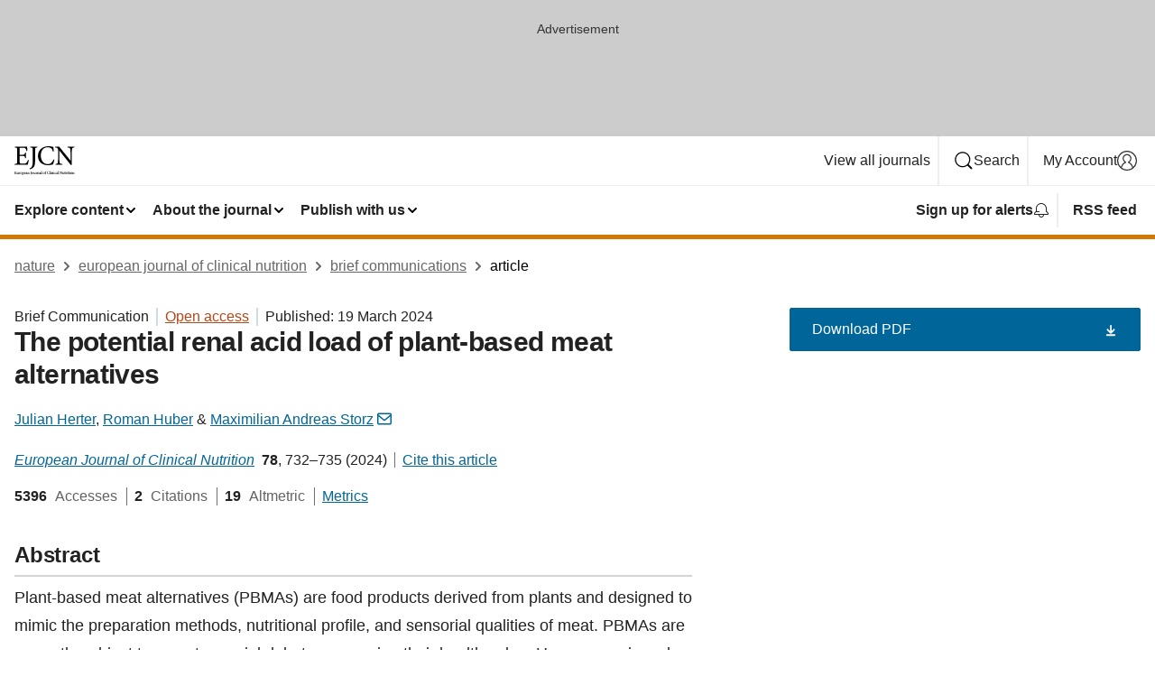

--- FILE ---
content_type: image/svg+xml
request_url: https://media.springernature.com/full/nature-cms/uploads/product/ejcn/header-fc4766997be84a161f20ed0852977006.svg
body_size: 4934
content:
<svg height="32" viewBox="0 0 67 32" width="67" xmlns="http://www.w3.org/2000/svg"><g><path d="m14.7968 20.4864c.2432-.9472.8576-3.9616 1.0752-5.024l.0192-.0896-.9472-.1344-.0256.064c-.4736 1.3824-1.1456 2.4384-1.6384 2.9952-.3264.384-.7808.6528-1.408.8256-.6208.1728-1.408.2496-2.368.2496-.736 0-1.3696 0-1.8816-.0512-.5184-.0512-.9216-.1536-1.2032-.3456-.256-.1728-.4288-.448-.544-.8512s-.16-.9216-.16-1.5744v-5.8304h2.8928c.6144 0 1.0944.0128 1.4784.064.288.0384.512.096.704.192.2816.1408.4672.352.6272.6976s.2752.8256.3968 1.4784l.0128.0704h.9472v-6.1824h-.9408l-.0128.0704c-.1024.5312-.1984.9408-.32 1.248-.096.2368-.2048.416-.3392.5504-.2048.2048-.48.3328-.8832.4096-.4096.0768-.9472.096-1.6576.096h-2.912v-6.9248c0-.2176.0064-.384.0256-.5056.0128-.0896.0384-.1536.064-.1984.0192-.0384.0384-.0576.0768-.0832.0512-.032.1344-.0512.2496-.064s.2624-.0128.4544-.0128h2.2976c1.0688 0 1.8048.096 2.3296.256s.8384.3904 1.0816.6656c.4544.4928.8 1.312 1.1136 2.784l.0192.0768.9472-.128-.0064-.0768c-.1408-1.76-.288-3.8912-.3072-4.6592v-.0832h-13.6704v.896l.0768.0064c.608.0448 1.0752.1024 1.4336.2048.2688.064.4736.16.6272.2944.2304.192.3712.4672.448.8768.0832.4096.1024.9536.1024 1.6768h.0832-.0768v12.2816c0 .6208-.0128 1.1136-.0832 1.4912-.0512.288-.128.512-.2432.6848-.1728.2624-.4352.4416-.864.5632s-1.0176.192-1.8112.2496h-.0768v.864h14.7776z"/><path d="m20.2752 24.1408c1.1456-.8896 1.8112-2.0032 2.1824-3.3152s.4608-2.8352.4608-4.5568v-11.9616c0-.6272.0128-1.1136.0768-1.4976.0448-.288.1088-.5184.2112-.6976.1536-.2688.3776-.4352.736-.5568s.8576-.1856 1.5232-.2368l.0768-.0064v-.8576h-8.1216v.864l.0768.0064c.6528.0448 1.1584.1024 1.536.1984.288.0768.5056.1728.672.2944.2496.192.3904.4544.4736.8512.0832.4032.1024.9344.1024 1.6384v10.8352c0 2.4512-.0896 4.1664-.3584 5.6576-.1728.9152-.4608 1.696-.9472 2.3424-.4928.6464-1.184 1.1648-2.176 1.5616l-.0768.032.3264.9152.0768-.0192c.9088-.256 2.1824-.7552 3.1488-1.4912z"/><path d="m37.0432 21.0048c2.1184 0 4.7744-.6208 5.6384-.8384l.0384-.0128.0192-.0384c.4928-1.184 1.1648-3.6032 1.568-5.1776l.0192-.0832-.9408-.2304-.032.064c-.7296 1.5488-1.4976 2.8352-2.5024 3.7312s-2.2528 1.408-3.9744 1.4144c-2.2912 0-4.1984-.9792-5.536-2.6816s-2.112-4.1408-2.112-7.0592c0-2.3872.6144-4.6208 1.8688-6.2528s3.1424-2.6688 5.7344-2.6688c1.5744 0 2.8224.3136 3.776 1.056.96.736 1.6384 1.9072 2.08 3.6416l.0192.0768.0768-.0128.8704-.1408-.0064-.0832c-.1856-1.8368-.3136-3.168-.5568-4.8704l-.0064-.0576-.0576-.0128c-.416-.0896-1.0944-.2816-1.9968-.4544-.9024-.1664-2.0288-.3136-3.3472-.3136-3.3856 0-6.2976 1.1008-8.3584 3.0016s-3.2704 4.6016-3.2704 7.776c0 2.464.8128 5.0176 2.592 6.9632 1.7856 1.9392 4.5376 3.264 8.3968 3.264z"/><path d="m46.8096 1.664c.416.1728.7232.4096 1.0048.7552.2752.352.416.576.5056 1.0048.0832.4352.1024 1.0816.1024 2.2464v6.8864c0 2.9056-.128 4.5312-.3008 5.472-.1024.5056-.3392.8896-.7616 1.1648s-1.0368.448-1.8752.4992l-.0768.0064v.864h7.7312v-.864l-.0768-.0064c-1.0048-.0704-1.7088-.2368-2.1824-.5184-.4672-.2816-.7104-.6656-.8128-1.1968-.1728-.8832-.2688-2.5088-.2816-5.4144v-7.7632l12.6784 15.968h1.0496v-12.4416c0-2.8416.1024-4.416.288-5.3504.1024-.5248.3392-.9024.7424-1.1776.4032-.2688.9984-.4352 1.8112-.4864l.0768-.0064v-.8512h-7.7184v.864l.0768.0064c1.0432.0576 1.7664.224 2.2464.4992.4736.2816.7168.6656.8192 1.2096.1664.8768.3008 2.4576.3008 5.2992v7.648l-12.5824-15.5264h-4.4992v.8576l.0768.0064c.7104.064 1.2352.1728 1.6576.3456z"/><path d="m2.3424 30.0672-.0128.032c-.064.1984-.1664.3456-.2304.4224-.0832.1024-.2496.1472-.5248.1472-.2112 0-.3648-.0064-.4352-.0512-.032-.0192-.0512-.0512-.064-.1088-.0128-.0512-.0192-.128-.0192-.2176v-.8192h.3904c.1792 0 .2752.0064.3264.0448.0256.0192.0448.0448.064.0896s.032.1088.0512.192l.0064.032h.1472.0448v-.96h-.1664-.0384l-.0064.032c-.0128.0768-.0256.1344-.0448.1792-.0256.064-.0512.0896-.1088.1088s-.1472.0256-.2816.0256h-.3904v-.9792c0-.032 0-.0576 0-.0704l.0064-.0064s0 0 .0128-.0064c.0128 0 .0384-.0064.0768-.0064h.3328c.1536 0 .256.0128.3328.0384.0704.0256.1088.0512.1408.0896.0576.064.1088.1792.1536.3904l.0064.0384.1536-.0192.0384-.0064v-.0384c-.0192-.256-.0448-.5632-.0448-.6784v-.0384h-2.0416v.1472.0384h.0384c.0896.0064.1536.0128.2048.0256.0704.0192.1024.0448.1216.1024s.0256.1472.0256.288v1.7856c0 .0896 0 .16-.0128.2112-.0128.0768-.0384.1088-.0896.1408-.0576.0256-.1536.0448-.3072.0512h-.0384v.1408.0448h2.2016l.0064-.032c.0384-.1408.1216-.576.1536-.7296l.0064-.0448-.16-.0192z"/><path d="m4.512 30.592c-.032-.0128-.0384-.0192-.0512-.0448s-.0192-.0768-.0192-.16v-1.568l-.0512.0128c-.064.0128-.1664.032-.2944.0448-.1216.0128-.2624.0256-.3904.032h-.0384v.1344.0384l.1984.032c.032.0064.064.0128.0832.0192.032.0128.0448.0256.0576.0576s.0192.0896.0192.1728v1.0304c-.1536.1472-.32.2176-.4608.2176-.096 0-.1856-.0256-.2432-.0896-.064-.064-.1088-.1856-.1088-.3776v-.6272c0-.3008 0-.4928.0128-.6272l.0064-.0576-.0576.0128c-.0768.0128-.192.032-.3072.0448-.1152.0128-.2304.0256-.32.032h-.0384v.1344.032l.16.032c.0256.0064.0448.0128.0576.0192.0192.0128.032.0192.0448.0512s.0192.0896.0192.1728v.9024c0 .2432.064.416.1728.5312s.256.16.416.16c.128 0 .2368-.0384.3712-.1152.1024-.0576.192-.1216.2752-.1856v.2496l.0384.0384.0192.0192.0256-.0064c.0768-.0256.1856-.0576.2944-.0896.1152-.032.2368-.0576.3328-.0704l.0384-.0064v-.1408-.0384l-.1664-.0064c-.0448-.0064-.0768-.0064-.096-.0128z"/><path d="m6.0736 28.8128c-.1216 0-.2368.0704-.3392.1728-.064.064-.128.1408-.1792.224v-.4288l-.0512.0192c-.2048.0896-.4032.1472-.6144.1792l-.032.0064v.128.0384l.0384.0064c.064.0064.1152.0192.1536.0256.0512.0192.0704.032.0832.064.0128.0384.0192.1088.0192.2176v.9344c0 .0704 0 .128-.0128.1664-.0128.064-.0256.0832-.064.1088-.0384.0192-.1024.032-.2048.0448h-.0384v.1408.0448h1.12v-.1408-.0448h-.0384c-.0896-.0128-.1536-.0192-.2048-.032-.0768-.0192-.1024-.0384-.1216-.0768s-.0256-.1088-.0256-.2176v-.7872c.0512-.128.1088-.2304.1664-.288.0576-.064.1088-.0896.1472-.0896.064 0 .1024.0256.1664.0832.0192.0256.0512.0384.0832.0384.0256 0 .0512-.0064.0768-.0192.1024-.0448.1664-.1472.1664-.2496 0-.064-.032-.128-.0832-.1792-.0512-.0576-.1216-.0896-.2112-.0896z"/><path d="m7.3984 28.8128c-.224 0-.48.0896-.6784.2688-.2048.1856-.352.4672-.352.8512 0 .256.096.512.2752.704s.4352.32.7552.32c.2368 0 .4928-.096.6848-.2816.1984-.1856.3328-.4608.3328-.8256 0-.288-.1088-.544-.288-.736-.1792-.1856-.4352-.3008-.7296-.3008zm.3968 1.7536c-.0896.1152-.1984.16-.3392.16-.1856 0-.3328-.096-.4352-.2624s-.1664-.4096-.1664-.6976c0-.2368.0576-.4224.1408-.544.0896-.1216.2048-.1856.3456-.1856h.0064c.1984 0 .3392.096.4416.2624s.1536.3904.1536.6464c0 .3072-.0576.5056-.1472.6208z"/><path d="m9.8112 28.8128c-.064 0-.128.0192-.1856.0448l-.4224.2112v-.32l-.0576.0256c-.2048.0832-.4416.16-.6272.192l-.032.0064v.128.0384l.0384.0064c.0704.0128.1216.0192.16.032.0256.0064.0448.0192.0576.0256.0192.0128.0256.0256.032.0704.0064.0384.0064.096.0064.1792v2.0672c0 .1408-.0128.2176-.0448.2496s-.1024.0576-.2368.064l-.0384.0064v.1344.0256h1.1712v-.1408-.0384h-.0384c-.1856-.0128-.288-.032-.3264-.0768-.0192-.0192-.0384-.0448-.0448-.096-.0128-.0448-.0128-.1088-.0128-.192v-.5696c.064.0256.1536.0512.2496.0576h.0064.0064c.3264-.0512.6208-.192.8384-.4096s.352-.512.352-.864c0-.2112-.0768-.4288-.2176-.5952-.1536-.1536-.3648-.2624-.6336-.2624zm-.2048 1.8304c-.1664 0-.32-.0704-.4096-.16v-1.1776c.1088-.0832.288-.16.416-.16.1792 0 .32.064.4224.1792.1024.1216.16.2944.16.5312 0 .3008-.0832.4928-.192.6144s-.256.1728-.3968.1728z"/><path d="m11.8592 28.8128c-.2432 0-.4928.1344-.6784.3392-.2048.224-.3072.5184-.3072.8192 0 .2624.0832.5056.2432.6912.16.1792.3904.2944.6784.2944.1472 0 .4672-.096.7424-.4416l.0192-.0256-.0896-.1152-.032-.0384-.032.032c-.1664.16-.3008.2112-.4672.2112h-.0064c-.1472 0-.3072-.0576-.4288-.1856-.1152-.1216-.1984-.32-.2112-.608.2624-.0064.5248-.0256.736-.0384.2176-.0128.3712-.0256.416-.0384.0448-.0064.0832-.0256.1088-.064s.0256-.0768.0256-.128c0-.3584-.32-.704-.7168-.704zm-.1216.2368c.128 0 .2176.0512.2816.128s.1024.1792.1024.288v.0064c0 .0256-.0064.0384-.0064.0384 0 .0064-.0192.0128-.0512.0128-.2432.0064-.4864.0128-.736.0128.0576-.3264.2496-.4864.4096-.4864z"/><path d="m14.528 30.5728-.0192-.0448-.0384.0192c-.0512.0256-.1088.0448-.16.0448-.032 0-.0512-.0064-.0704-.0384s-.0384-.0896-.0384-.1792v-.96c0-.1664-.0384-.3584-.1984-.48-.1088-.0896-.2624-.128-.3968-.128h-.0064-.0064c-.2624.0576-.5568.2304-.6848.32-.0448.032-.0832.064-.1088.1024s-.0448.0768-.0448.128c0 .064.032.1216.0768.16s.096.0576.1472.0576c.0448 0 .0832-.0128.1088-.0384.032-.0256.0512-.0576.0576-.096.032-.128.0704-.2176.1216-.2688.0448-.0512.1088-.0896.192-.0896.1024 0 .1792.032.2368.1024s.0896.1728.0896.32v.0896c-.0512.032-.1472.0832-.2624.128-.128.0512-.2688.1024-.384.1408-.1408.0512-.2496.1152-.32.1984s-.1024.1856-.1024.3008c0 .1472.0576.2944.16.4032s.2496.1792.4224.1792c.0768 0 .1664-.0448.2688-.1024.0832-.0448.1664-.1024.2432-.16.0192.0576.0512.1088.096.16.032.032.0704.0512.1024.0704.0384.0192.0704.0256.1088.032h.0128l.4544-.2432zm-1.1072-.5568c.0768-.0384.256-.1152.3712-.1664v.6016c-.0832.0896-.2304.1664-.3392.1664-.0576 0-.128-.0256-.1856-.0768-.0512-.0512-.096-.128-.096-.2304 0-.0768.0192-.1216.0576-.1664.0448-.0512.1088-.0896.192-.128z"/><path d="m16.6784 30.6944c-.0512-.0192-.064-.032-.0832-.0704-.0128-.0384-.0192-.1088-.0192-.224v-.928c0-.1984-.0576-.3584-.16-.48-.1088-.1152-.2624-.1856-.4544-.1856-.1408 0-.256.0576-.384.1344-.0896.0576-.1728.1088-.2432.16v-.3328l-.0576.032c-.192.0896-.3968.1408-.6016.1792l-.032.0064v.1216.032l.032.0064c.064.0128.1088.0192.1472.032.0512.0192.064.032.0768.064.0128.0384.0192.1024.0192.2176v.928c0 .1408-.0128.2176-.0512.2496-.032.0384-.1024.0576-.2432.0704l-.0384.0128v.1408.0448h1.0432v-.1408-.0448l-.0384-.0064c-.064-.0064-.1088-.0128-.1472-.0256-.0512-.0192-.0704-.032-.0896-.0704s-.0192-.1088-.0192-.2176v-1.0432c.128-.1152.3008-.2176.4544-.2176s.2368.0512.2944.128.0768.1984.0768.3392v.7616c0 .1536-.0128.2368-.0448.2688-.0128.0192-.0384.032-.0704.0448-.0384.0128-.0832.0192-.1472.0256l-.0384.0128v.1408.0448h1.0048v-.1408-.0448l-.0384-.0064c-.064-.0064-.1088-.0128-.1472-.0192z"/><path d="m17.9008 28.064v.0384h.0384c.096.0064.1664.0128.2176.0256.0768.0192.1088.0448.128.096s.0256.1408.0256.2752v1.5744c0 .3584-.0128.6016-.0512.8192-.0256.128-.064.2368-.1344.3264s-.16.16-.3008.2176l-.0384.0128.0512.1472.0128.0384.0384-.0128c.1344-.0384.32-.1088.4672-.224.1728-.1344.2752-.3008.3264-.4992.0576-.1984.0704-.416.0704-.672v-1.7344c0-.0896 0-.16.0128-.2112.0128-.0832.032-.1152.0768-.1408s.128-.0448.256-.0512h.0384v-.1408-.0448h-1.2416v.16z"/><path d="m20.1856 28.8128c-.224 0-.48.0896-.6784.2688-.2048.1856-.352.4672-.352.8512 0 .256.096.512.2752.704s.4352.32.7552.32c.2368 0 .4928-.096.6848-.2816.1984-.1856.3328-.4608.3328-.8256 0-.288-.1088-.544-.288-.736-.1792-.1856-.4352-.3008-.7296-.3008zm.3968 1.7536c-.0832.1152-.1984.16-.3392.16-.1856 0-.3328-.096-.4352-.2624s-.1664-.4096-.1664-.6976c0-.2368.0576-.4224.1408-.544.0896-.1216.2048-.1856.3456-.1856h.0064c.1984 0 .3392.096.4416.2624s.1536.3904.1536.6464c0 .3072-.0576.5056-.1472.6208z"/><path d="m23.328 30.592c-.032-.0128-.0448-.0192-.0512-.0448-.0128-.0256-.0192-.0768-.0192-.16v-1.568l-.0512.0128c-.064.0128-.1664.032-.2944.0448-.1216.0128-.2624.0256-.3904.032h-.0384v.1344.0384l.1984.032c.032.0064.064.0128.0832.0192.032.0128.0448.0256.0576.0576s.0192.0896.0192.1728v1.0304c-.1536.1472-.32.2176-.4544.2176-.096 0-.1856-.0256-.2432-.0896-.064-.064-.1088-.1856-.1088-.3776v-.6272c0-.3008 0-.4928.0128-.6272l.0064-.0576-.0576.0128c-.0768.0128-.192.032-.3072.0448-.1152.0128-.2304.0256-.32.032h-.0384v.1344.032l.16.032c.0256.0064.0448.0128.0576.0192.0192.0128.032.0192.0448.0512s.0192.0896.0192.1728v.9024c0 .2432.064.416.1728.5312s.256.16.416.16c.128 0 .2368-.0384.3712-.1152.1024-.0576.192-.1216.2752-.1856v.2496l.0384.0384.0192.0192.0256-.0064c.0768-.0256.1856-.0576.2944-.0896.1152-.032.2368-.0576.3328-.0704l.0384-.0064v-.1408-.0384l-.1664-.0064c-.0512-.0064-.0832-.0064-.1024-.0128z"/><path d="m24.8896 28.8128c-.1216 0-.2368.0704-.3392.1728-.064.064-.128.1408-.1792.224v-.4288l-.0512.0192c-.2048.0896-.4032.1472-.6144.1792l-.032.0064v.128.0384l.0384.0064c.064.0064.1152.0192.1536.0256.0512.0192.0704.032.0832.064.0128.0384.0192.1088.0192.2176v.9344c0 .0704 0 .128-.0128.1664-.0128.064-.0256.0832-.064.1088-.0384.0192-.1024.032-.2048.0448h-.0448v.1408.0448h1.12v-.1408-.0448h-.0384c-.0896-.0064-.1536-.0128-.2048-.0256-.0768-.0192-.1024-.0384-.1216-.0768s-.0256-.1088-.0256-.2176v-.7872c.0512-.128.1088-.2304.1664-.288.0576-.064.1088-.0896.1472-.0896.064 0 .1024.0256.1664.0832.0192.0256.0512.0384.0832.0384.0256 0 .0512-.0064.0768-.0192.1024-.0448.1664-.1472.1664-.2496 0-.064-.032-.128-.0832-.1792-.0448-.064-.1216-.096-.2048-.096z"/><path d="m27.3728 30.6944c-.0512-.0192-.064-.032-.0832-.0704-.0128-.0384-.0192-.1088-.0192-.224v-.928c0-.1984-.0576-.3584-.16-.48-.1088-.1152-.2624-.1856-.4544-.1856-.1408 0-.256.0576-.384.1344-.0896.0576-.1728.1088-.2432.16v-.3328l-.064.032c-.192.0896-.3968.1408-.6016.1792l-.032.0064v.1216.032l.032.0064c.064.0128.1088.0192.1408.032.0512.0192.064.032.0768.064.0128.0384.0192.1024.0192.2176v.928c0 .1408-.0128.2176-.0512.2496-.032.0384-.1024.0576-.2432.0704l-.032.0128v.1408.0448h1.0432v-.1408-.0448l-.0384-.0064c-.064-.0064-.1088-.0128-.1472-.0256-.0512-.0192-.0704-.032-.0896-.0704s-.0192-.1088-.0192-.2176v-1.0432c.128-.1152.3008-.2176.4544-.2176s.2368.0512.2944.128.0768.1984.0768.3392v.7616c0 .1536-.0128.2368-.0448.2688-.0128.0192-.0384.032-.0704.0448-.0384.0128-.0832.0192-.1472.0256l-.0384.0128v.1408.0448h1.0048v-.1408-.0448l-.0384-.0064c-.064-.0064-.1088-.0128-.1408-.0192z"/><path d="m30.2784 30.6496c-.0128-.0192-.0256-.0448-.032-.0832s-.0064-.096-.0064-.1664v-2.7904l-.0576.0192c-.1472.0576-.416.128-.6336.1536l-.0384.0064v.1344.0384l.0384.0064c.0704.0064.128.0128.1664.0192.032.0064.0512.0128.064.0256.0192.0128.032.032.0384.0704s.0128.1024.0128.1856v2.1312c0 .0704 0 .128-.0128.1664-.0128.064-.0256.0832-.064.1088-.0384.0192-.1024.032-.2048.0448l-.064-.1408-.0192-.0448-.0384.0192c-.0512.0256-.1088.0448-.16.0448-.032 0-.0512-.0064-.0704-.0384s-.0384-.0896-.0384-.1792v-.96c0-.1664-.0384-.3584-.1984-.48-.1088-.0896-.2624-.128-.3968-.128h-.0064-.0064c-.2624.0576-.5568.2304-.6848.32-.0448.032-.0832.064-.1088.1024s-.0448.0768-.0448.128c0 .064.032.1216.0768.16s.096.0576.1472.0576c.0448 0 .0832-.0128.1088-.0384.032-.0256.0512-.0576.0576-.096.032-.128.0704-.2176.1216-.2688.0448-.0512.1088-.0896.192-.0896.1024 0 .1792.032.2368.1024s.0896.1728.0896.32v.0896c-.0512.032-.1472.0832-.2624.128-.128.0512-.2688.1024-.384.1408-.1408.0512-.2496.1152-.32.1984s-.1024.1856-.1024.3008c0 .1472.0576.2944.16.4032s.2496.1792.4224.1792c.0768 0 .1664-.0448.2688-.1024.0832-.0448.1664-.1024.2432-.16.0192.0576.0512.1088.096.16.032.032.0704.0512.1024.0704.0384.0192.0704.0256.1088.032h.0128l.416-.2176v.1216.0448h1.0624v-.1408-.0384l-.0384-.0064c-.1536-.0128-.2176-.032-.2496-.064zm-1.9136-.6336c.0768-.0384.256-.1152.3712-.1664v.6016c-.0832.0896-.2304.1664-.3392.1664-.0576 0-.128-.0256-.1856-.0768-.0512-.0512-.096-.128-.096-.2304 0-.0768.0192-.1216.0576-.1664.0448-.0512.1088-.0896.192-.128z"/><path d="m32.5568 28.8128c-.224 0-.48.0896-.6784.2688-.2048.1856-.352.4672-.352.8512 0 .256.096.512.2752.704s.4352.32.7552.32c.2368 0 .4928-.096.6848-.2816.1984-.1856.3328-.4608.3328-.8256 0-.288-.1088-.544-.288-.736-.1792-.1856-.4352-.3008-.7296-.3008zm.3968 1.7536c-.0896.1152-.1984.16-.3392.16-.1856 0-.3328-.096-.4352-.2624s-.1664-.4096-.1664-.6976c0-.2368.0576-.4224.1408-.544.0896-.1216.2048-.1856.3456-.1856h.0064c.1984 0 .3392.096.4416.2624s.1536.3904.1536.6464c-.0064.3072-.064.5056-.1472.6208z"/><path d="m35.3024 27.7952c-.0896-.096-.2304-.16-.384-.1728h-.0064-.0064c-.1728.0256-.3392.1024-.5184.256-.2368.2048-.3136.448-.3456.544-.0256.0896-.0448.224-.0448.384v.0576h-.1664-.0192l-.1536.1536.032.0768.0128.0256h.3008v1.2736c0 .1408-.0128.2176-.0448.2496-.0128.0192-.0384.032-.0704.0384-.0384.0128-.0832.0192-.1472.0256l-.0384.0128v.1408.0448h1.12v-.1408-.0448h-.0448c-.1792-.0128-.2752-.0384-.3136-.0704-.0192-.0192-.032-.0384-.0384-.0768s-.0128-.096-.0128-.1664v-1.2736h.448l.0064-.0064c.0576-.032.0832-.096.0832-.16 0-.0256-.0064-.0576-.0192-.0832l-.0128-.0192h-.512v-.1344-.0384c0-.1792.0128-.32.032-.4288s.0448-.1792.064-.2048c.0448-.0704.1024-.1024.1856-.1024.1344 0 .2752.064.3456.1408.0256.0256.0576.0384.096.0384s.0704-.0192.1024-.0448c.032-.0256.0704-.0704.0896-.1152.0064-.0192.0128-.0448.0128-.0704.0128-.032 0-.0704-.032-.1088z"/><path d="m38.5344 29.9776-.0128.032c-.1024.224-.2176.4096-.3584.5312-.1408.128-.3136.1984-.5568.1984-.3264 0-.5888-.1344-.7808-.3776s-.3008-.5888-.3008-1.0048c0-.3392.0896-.6592.2624-.8896.1792-.2304.4416-.3776.8064-.3776.224 0 .3968.0448.5312.1472s.2304.2624.288.512l.0064.0384.0384-.0064.1152-.0192.0384-.0064-.0064-.0384c-.0256-.2688-.0448-.4608-.0832-.7104l-.0064-.032-.0256-.0064c-.1216-.0256-.3968-.1152-.7808-.1152-.4992 0-.928.16-1.2352.4416s-.4864.6848-.4864 1.152c0 .3648.1216.7424.384 1.0304s.672.4864 1.2416.4864c.3136 0 .6976-.0896.8256-.1216l.0192-.0064.0064-.0192c.0704-.1728.1728-.5248.2304-.7552l.0128-.0384-.1536-.0384z"/><path d="m39.52 30.6496c-.0128-.0192-.0256-.0448-.032-.0832s-.0064-.096-.0064-.1664v-2.7904l-.0576.0192c-.1472.0576-.416.128-.6336.1536l-.0384.0064v.1344.0384l.0384.0064c.0704.0064.128.0128.1664.0192.032.0064.0512.0128.064.0256.0192.0128.032.032.0384.0704s.0128.1024.0128.1856v2.1312c0 .0704 0 .128-.0128.1664-.0128.064-.0256.0832-.064.1088-.0384.0192-.1024.032-.2112.0448h-.0448v.1408.0448h1.0624v-.1408-.0448l-.0384-.0064c-.1408-.0128-.2112-.032-.2432-.064z"/><path d="m40.384 27.7888c-.1472 0-.2752.1216-.2752.2816 0 .1536.128.2752.2752.2752.1536 0 .2752-.128.2752-.2752 0-.0768-.032-.1472-.0768-.1984s-.1152-.0832-.1984-.0832z"/><path d="m40.6464 30.6496c-.0128-.0192-.0256-.0448-.032-.0832s-.0064-.096-.0064-.1664v-1.6128l-.0576.0256c-.192.0832-.3968.1408-.608.1792l-.032.0064v.1216.0384l.032.0064c.064.0128.1152.0192.1472.032.0512.0192.064.032.0832.064.0128.0384.0192.1088.0192.2176v.9216c0 .0704 0 .128-.0128.1664-.0128.064-.0256.0832-.064.1088-.0384.0192-.1024.032-.2048.0448h-.0448v.1408.0448h1.0624v-.1408-.0448l-.0384-.0064c-.1408-.0128-.2112-.032-.2432-.064z"/><path d="m43.072 30.6944c-.0512-.0192-.064-.032-.0832-.0704-.0128-.0384-.0192-.1088-.0192-.224v-.928c0-.1984-.0576-.3584-.16-.48-.1088-.1152-.2624-.1856-.4544-.1856-.1408 0-.256.0576-.384.1344-.0896.0576-.1728.1088-.2432.16v-.3328l-.0576.032c-.192.0896-.3968.1408-.6016.1792l-.032.0064v.1216.032l.032.0064c.064.0128.1088.0192.1408.032.0512.0192.064.032.0768.064.0128.0384.0192.1024.0192.2176v.928c0 .1408-.0128.2176-.0512.2496-.032.0384-.1024.0576-.2432.0704l-.032.0128v.1408.0448h1.0432v-.1408-.0448l-.0384-.0064c-.064-.0064-.1088-.0128-.1472-.0256-.0512-.0192-.0704-.032-.0896-.0704s-.0192-.1088-.0192-.2176v-1.0432c.128-.1152.3008-.2176.4544-.2176s.2368.0512.2944.128.0768.1984.0768.3392v.7616c0 .1536-.0128.2368-.0448.2688-.0128.0192-.0384.032-.0704.0448-.0384.0128-.0832.0192-.1472.0256l-.0384.0128v.1408.0448h1.0048v-.1408-.0448l-.0384-.0064c-.064-.0064-.1088-.0128-.1472-.0192z"/><path d="m43.8656 27.7888c-.1472 0-.2752.1216-.2752.2816 0 .1536.128.2752.2752.2752.1536 0 .2752-.128.2752-.2752 0-.0768-.032-.1472-.0768-.1984-.0512-.0512-.1152-.0832-.1984-.0832z"/><path d="m44.128 30.6496c-.0128-.0192-.0256-.0448-.032-.0832s-.0064-.096-.0064-.1664v-1.6128l-.0576.0256c-.192.0832-.3968.1408-.608.1792l-.032.0064v.1216.0384l.032.0064c.064.0128.1152.0192.1472.032.0512.0192.064.032.0832.064.0128.0384.0192.1088.0192.2176v.9216c0 .0704 0 .128-.0128.1664-.0128.064-.0256.0832-.064.1088-.0384.0192-.1024.032-.2048.0448h-.0448v.1408.0448h1.0624v-.1408-.0448l-.0384-.0064c-.1472-.0128-.2176-.032-.2432-.064z"/><path d="m46.112 30.2976-.032.032c-.1024.1024-.1856.1664-.2688.2048s-.16.0512-.2496.0512c-.1152 0-.2752-.0448-.4096-.1664-.128-.1216-.2304-.32-.2368-.6336 0-.2496.0704-.4224.16-.5248s.2112-.1472.32-.1472c.1728 0 .3072.0384.4608.1856.032.032.064.0512.1024.0512.0576 0 .096-.0384.1344-.0768.0384-.0448.064-.096.0704-.16v-.0128c0-.0512-.0256-.1088-.0768-.1472-.1024-.0768-.3008-.128-.4288-.128h-.0064c-.16 0-.448.0576-.7296.2752-.2944.224-.448.5504-.448.9088 0 .2432.0896.4864.2496.6656s.4032.3008.6912.3008.5952-.2176.7936-.4864l.0192-.0256-.096-.1088z"/><path d="m48.9472 30.6496c-.0128-.0192-.0256-.0448-.032-.0832s-.0128-.096-.0064-.1664v-2.7904l-.0576.0192c-.1472.0576-.416.128-.6336.1536l-.0384.0064v.1344.0384l.0384.0064c.0704.0064.128.0128.1664.0192.032.0064.0512.0128.064.0256.0192.0128.032.032.0384.0704s.0128.1024.0128.1856v2.1312c0 .0704 0 .128-.0128.1664-.0128.064-.0256.0832-.064.1088-.0384.0192-.1024.032-.2048.0448l-.064-.1408-.0192-.0448-.0384.0192c-.0512.0256-.1088.0448-.16.0448-.032 0-.0512-.0064-.0704-.0384s-.0384-.0896-.0384-.1792v-.96c0-.1664-.0384-.352-.1984-.48-.1088-.0896-.2624-.128-.3968-.128h-.0064-.0064c-.2624.0576-.5568.2304-.6848.32-.0448.032-.0832.064-.1088.1024s-.0448.0768-.0448.128c0 .064.032.1216.0768.16s.096.0576.1472.0576c.0448 0 .0832-.0128.1088-.0384.032-.0256.0512-.0576.0576-.096.032-.128.0704-.2176.1216-.2688.0448-.0512.1088-.0896.192-.0896.1024 0 .1792.032.2368.1024s.0896.1728.0896.32v.0896c-.0512.032-.1472.0832-.2624.128-.128.0512-.2688.1024-.384.1408-.1408.0512-.2496.1152-.32.1984s-.1024.1856-.1024.3008c0 .1472.0576.2944.16.4032s.2496.1792.4224.1792c.0768 0 .1664-.0448.2688-.1024.0832-.0448.1664-.1024.2432-.16.0192.0576.0512.1088.096.16.032.032.0704.0512.1024.0704.0384.0192.0704.0256.1088.032h.0128l.416-.2176v.1216.0448h1.0624v-.1408-.0384l-.0384-.0064c-.1472-.0128-.2176-.032-.2496-.064zm-1.9072-.6336c.0768-.0384.256-.1152.3712-.1664v.6016c-.0832.0896-.2304.1664-.3392.1664-.0576 0-.128-.0256-.1856-.0768-.0512-.0512-.096-.128-.096-.2304 0-.0768.0192-.1216.0576-.1664.0448-.0512.1024-.0896.192-.128z"/><path d="m53.28 28.1024v-.1408-.0448h-1.184v.1408.0384h.0384c.1472.0064.2496.032.3136.0704s.0896.0832.1024.1536c.0256.1216.0448.352.0448.7616v1.024l-1.7856-2.2016h-.6976v.1408.0384l.0384.0064c.1024.0064.1728.0256.2304.0512s.096.0512.1344.1024.0576.0768.064.1344c.0128.0576.0128.1536.0128.32v.9984c0 .4224-.0192.6528-.0448.7872-.0128.0704-.0448.1152-.096.1472-.0576.0384-.1408.0576-.256.0704h-.0384v.1408.0448h1.184v-.1408-.0256h-.0384c-.1408-.0064-.2432-.032-.3008-.0704-.064-.0384-.0896-.0832-.1024-.1536-.0256-.1216-.0384-.3584-.0384-.7808v-1.0368l1.7984 2.2656h.1536.0448v-1.8368c0-.4096.0128-.64.0384-.7744.0128-.0704.0448-.1152.096-.1536.0512-.032.1344-.0576.2496-.064z"/><path d="m55.2064 30.592c-.032-.0128-.0448-.0192-.0512-.0448-.0128-.0256-.0192-.0768-.0192-.16v-1.568l-.0512.0128c-.064.0128-.1664.032-.2944.0448-.1216.0128-.2624.0256-.3904.032h-.0384v.1344.0384l.1984.032c.032.0064.064.0128.0832.0192.032.0128.0448.0256.0576.0576s.0192.0896.0192.1728v1.0304c-.1536.1472-.32.2176-.4544.2176-.096 0-.1856-.0256-.2432-.0896-.064-.064-.1088-.1856-.1088-.3776v-.6272c0-.3008 0-.4928.0128-.6272l.0064-.0576-.0576.0128c-.0768.0128-.192.032-.3072.0448-.1152.0128-.2304.0256-.32.032h-.0384v.1344.032l.16.032c.0256.0064.0448.0128.0576.0192.0192.0128.032.0192.0448.0512s.0192.0896.0192.1728v.9024c0 .2432.064.416.1728.5312s.256.16.416.16c.128 0 .2368-.0384.3712-.1152.1024-.0576.192-.1216.2752-.1856v.2496l.0384.0384.0192.0192.0256-.0064c.0768-.0256.1856-.0576.2944-.0896.1152-.032.2368-.0576.3328-.0704l.0384-.0064v-.1408-.0384l-.1664-.0064c-.0448-.0064-.0768-.0064-.1024-.0128z"/><path d="m56.672 30.5536-.0384.0192c-.0576.0256-.1536.0704-.256.0704-.0512 0-.1024-.0128-.1472-.064-.0384-.0512-.0768-.1472-.0768-.3264v-1.1264h.4416l.0128-.0064c.0512-.032.0704-.0896.0704-.1472 0-.032-.0064-.0704-.032-.096l-.0064-.0128h-.48v-.5696l-.1024-.0128h-.0256l-.2944.3456v.2432h-.16-.0192l-.16.16.032.0832.0128.0256h.2944v1.2544c0 .1792.0384.32.1216.4224s.2048.1472.3456.1472c.0512 0 .1152-.0128.1984-.0512l.3456-.1664-.0576-.1408z"/><path d="m58.048 28.8128c-.1216 0-.2368.0704-.3392.1728-.064.064-.128.1408-.1792.224v-.4288l-.0512.0192c-.2048.0896-.4032.1472-.6144.1792l-.032.0064v.128.0384l.0384.0064c.064.0064.1152.0192.1536.0256.0512.0192.0704.032.0832.064.0128.0384.0192.1088.0192.2176v.9344c0 .0704 0 .128-.0128.1664-.0128.064-.0256.0832-.064.1088-.0384.0192-.1024.032-.2048.0448h-.0384v.1408.0448h1.12v-.1408-.0448h-.0384c-.0896-.0064-.1536-.0128-.2048-.0256-.0768-.0192-.1024-.0384-.1216-.0768s-.0256-.1088-.0256-.2176v-.7872c.0512-.128.1088-.2304.1664-.288.0576-.064.1088-.0896.1472-.0896.064 0 .1024.0256.1664.0832.0192.0256.0512.0384.0832.0384.0256 0 .0512-.0064.0768-.0192.1024-.0448.1664-.1472.1664-.2496 0-.064-.032-.128-.0832-.1792-.0512-.064-.1216-.096-.2112-.096z"/><path d="m59.232 30.6496c-.0128-.0192-.0256-.0448-.032-.0832s-.0064-.096-.0064-.1664v-1.6128l-.0576.0256c-.192.0832-.3968.1408-.608.1792l-.032.0064v.1216.0384l.032.0064c.064.0128.1152.0192.1472.032.0512.0192.064.032.0832.064.0128.0384.0192.1088.0192.2176v.9216c0 .0704 0 .128-.0128.1664-.0128.064-.0256.0832-.064.1088-.0384.0192-.1024.032-.2048.0448h-.0448v.1408.0448h1.0624v-.1408-.0448l-.0384-.0064c-.1472-.0128-.2176-.032-.2432-.064z"/><path d="m58.9696 27.7888c-.1472 0-.2752.1216-.2752.2816 0 .1536.128.2752.2752.2752.1536 0 .2752-.128.2752-.2752 0-.0768-.032-.1472-.0768-.1984-.0512-.0512-.1216-.0832-.1984-.0832z"/><path d="m60.7424 30.5536-.0384.0192c-.0576.0256-.1536.0704-.256.0704-.0512 0-.1024-.0128-.1472-.064-.0384-.0512-.0768-.1472-.0768-.3264v-1.1264h.4416l.0128-.0064c.0512-.032.0704-.0896.0704-.1472 0-.032-.0064-.0704-.032-.096l-.0128-.0128h-.48v-.5696l-.1024-.0128h-.0256l-.2944.3456v.2432h-.1536-.0192l-.16.16.032.0832.0192.0128h.2944v1.2544c0 .1792.0384.32.1216.4224s.2048.1472.3456.1472c.0512 0 .1152-.0128.1984-.0512l.3456-.1664-.0576-.1408z"/><path d="m61.6704 30.6496c-.0128-.0192-.0256-.0448-.032-.0832s-.0064-.096-.0064-.1664v-1.6128l-.0576.0256c-.192.0832-.3968.1408-.608.1792h-.0384v.1216.0384l.032.0064c.064.0128.1152.0192.1472.032.0512.0192.064.032.0832.064.0128.0384.0192.1088.0192.2176v.9216c0 .0704 0 .128-.0128.1664-.0128.064-.0256.0832-.064.1088-.0384.0192-.1024.032-.2048.0448l-.0384.0064v.1408.0448h1.0624v-.1408-.0448l-.0384-.0064c-.1472-.0128-.2112-.032-.2432-.064z"/><path d="m61.408 27.7888c-.1472 0-.2752.1216-.2752.2816 0 .1536.128.2752.2752.2752.1536 0 .2752-.128.2752-.2752 0-.0768-.032-.1472-.0768-.1984s-.1152-.0832-.1984-.0832z"/><path d="m63.0528 28.8128c-.224 0-.48.0896-.6784.2688-.2048.1856-.352.4672-.352.8512 0 .256.096.512.2752.704s.4352.32.7552.32c.2368 0 .4928-.096.6848-.2816.1984-.1856.3328-.4608.3328-.8256 0-.288-.1088-.544-.288-.736-.1792-.1856-.4352-.3008-.7296-.3008zm.3968 1.7536c-.0896.1152-.1984.16-.3392.16-.1856 0-.3328-.096-.4352-.2624s-.1664-.4096-.1664-.6976c0-.2368.0576-.4224.1408-.544.0896-.1216.2048-.1856.3456-.1856h.0064c.1984 0 .3392.096.4416.2624s.1536.3904.1536.6464c-.0064.3072-.0576.5056-.1472.6208z"/><path d="m66.4192 30.7136c-.064-.0064-.1088-.0128-.1408-.0256-.0512-.0192-.064-.032-.0832-.0704-.0128-.0384-.0192-.1088-.0192-.224v-.928c0-.1984-.0576-.3584-.16-.48-.1088-.1152-.2624-.1856-.4544-.1856-.1408 0-.256.0576-.384.1344-.0896.0576-.1728.1088-.2432.16v-.3328l-.064.0384c-.192.0896-.3968.1408-.6016.1792l-.032.0064v.1216.032l.032.0064c.064.0128.1088.0192.1472.032.0512.0192.064.032.0768.064.0128.0384.0192.1024.0192.2176v.928c0 .1408-.0128.2176-.0512.2496-.032.0384-.1024.0576-.2432.0704l-.0384.0128v.1408.0448h1.0432v-.1408-.0448l-.0384-.0064c-.064-.0064-.1088-.0128-.1472-.0256-.0512-.0192-.0704-.032-.0896-.0704s-.0192-.1088-.0192-.2176v-1.0432c.128-.1152.3008-.2176.4544-.2176s.2368.0512.2944.128.0768.1984.0768.3392v.7616c0 .1536-.0128.2368-.0448.2688-.0128.0192-.0384.032-.0704.0448-.0384.0128-.0832.0192-.1472.0256l-.0384.0128v.1408.0448h1.0048v-.1408-.0448z"/></g></svg>